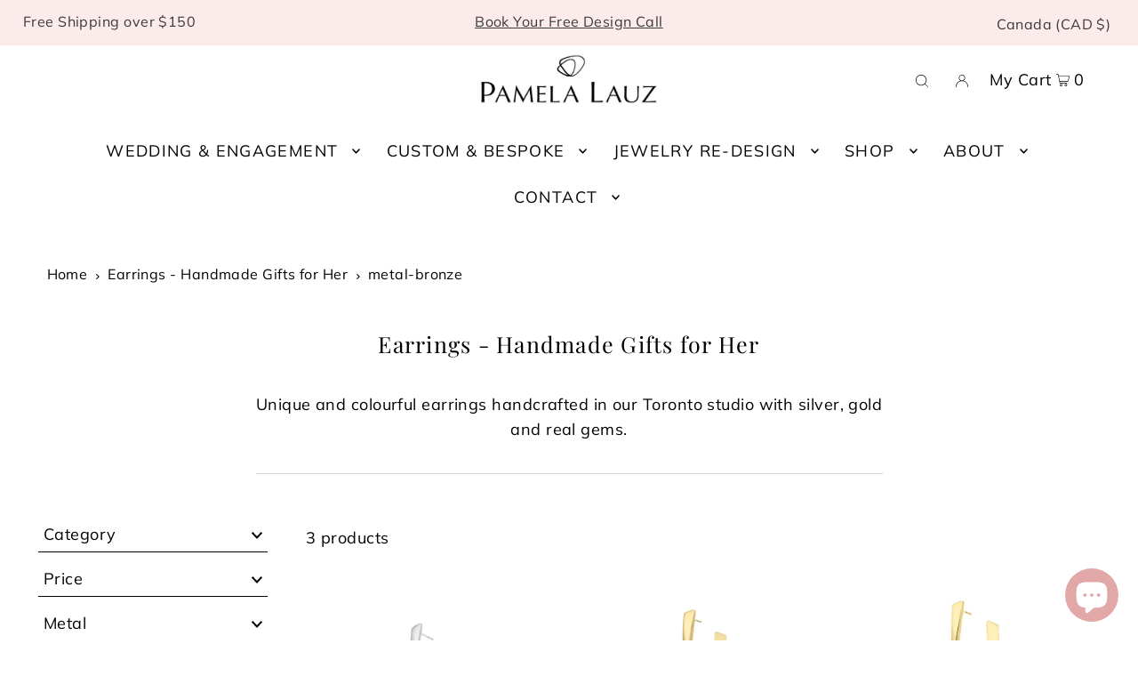

--- FILE ---
content_type: application/javascript
request_url: https://d3vdg56tupf4f7.cloudfront.net/?shop=pamelalauz.myshopify.com
body_size: 736
content:
(()=>{const t="eyJhbGciOiJIUzI1NiIsInR5cCI6IkpXVCJ9.eyJzaG9wIjoicGFtZWxhbGF1ei5teXNob3BpZnkuY29tIiwiaWF0IjoxNzY5MTIzMzc0LCJleHAiOjE3NjkxMjUxNzR9.SmFuzjcrorn_aPdwNgcQ9f7HMOfJhrnBgmkTPj7nlD0";
const s=()=>{
fetch("https://api.geoip.msmtech.ca/should-block",{method:"POST",headers:{
"Authorization":"Bearer "+t,"Content-Type":"application/json"},
body:JSON.stringify({path:location.pathname})})
.then(r=>{if(r.status===200){return r.json();}throw new Error();})
.then(d=>{if(d.blocked){const o=document.createElement("div");o.style.cssText="display:block;position:fixed;top:0;left:0;width:100%;height:100%;background:#fff;z-index:999999";o.innerHTML='<h1 style="text-align:center;margin-top:20vh">You have been blocked from visiting this website.</h1>';document.body.appendChild(o);}});};
if(document.body)s();else document.addEventListener("DOMContentLoaded",s);})();